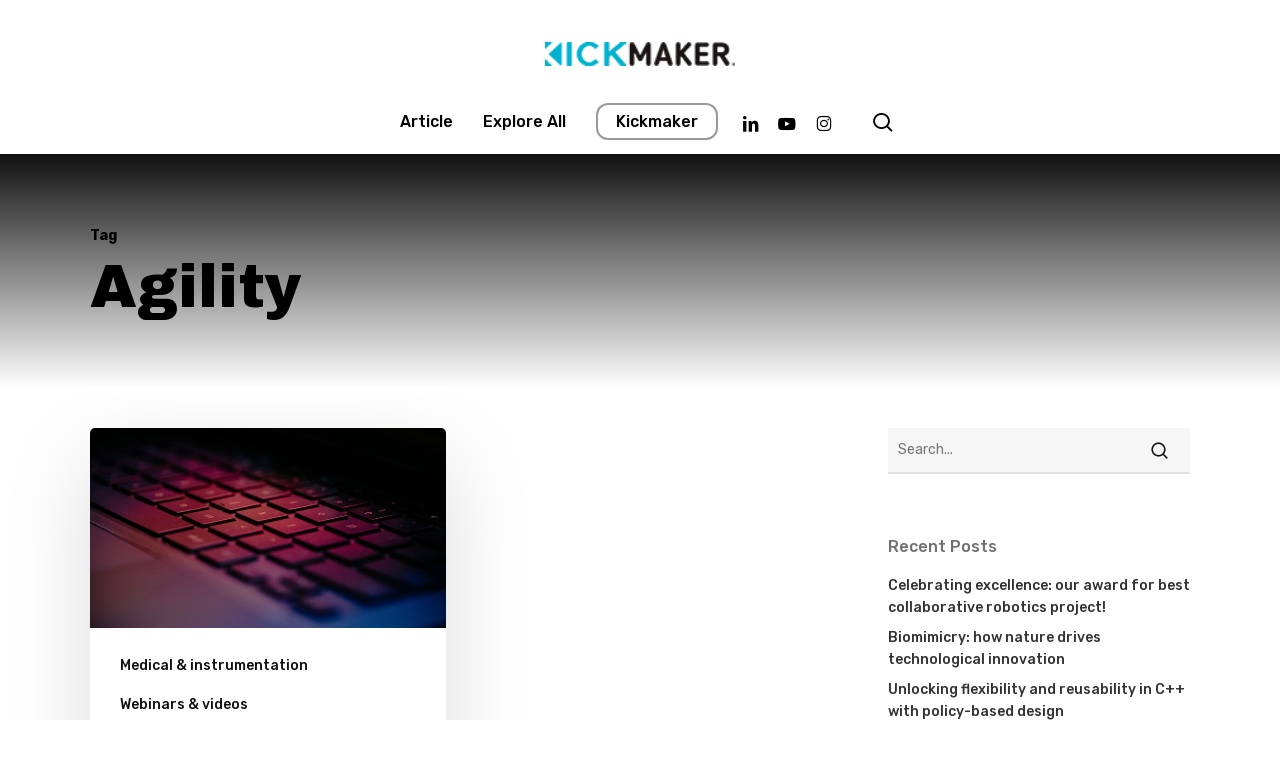

--- FILE ---
content_type: text/html; charset=UTF-8
request_url: https://www.kickmaker.fr/blog/tag/agility/
body_size: 15974
content:
<!doctype html>
<html lang="en-US" class="no-js">
<head>
	<meta charset="UTF-8">
	<meta name="viewport" content="width=device-width, initial-scale=1, maximum-scale=1, user-scalable=0" /><meta name='robots' content='index, follow, max-image-preview:large, max-snippet:-1, max-video-preview:-1' />

	<!-- This site is optimized with the Yoast SEO plugin v26.8 - https://yoast.com/product/yoast-seo-wordpress/ -->
	<title>Archives des agility - Kickmaker</title>
	<link rel="canonical" href="https://www.kickmaker.fr/blog/tag/agility/" />
	<meta property="og:locale" content="en_US" />
	<meta property="og:type" content="article" />
	<meta property="og:title" content="Archives des agility - Kickmaker" />
	<meta property="og:url" content="https://www.kickmaker.fr/blog/tag/agility/" />
	<meta property="og:site_name" content="Kickmaker" />
	<meta name="twitter:card" content="summary_large_image" />
	<script type="application/ld+json" class="yoast-schema-graph">{"@context":"https://schema.org","@graph":[{"@type":"CollectionPage","@id":"https://www.kickmaker.fr/blog/tag/agility/","url":"https://www.kickmaker.fr/blog/tag/agility/","name":"Archives des agility - Kickmaker","isPartOf":{"@id":"https://www.kickmaker.fr/blog/#website"},"primaryImageOfPage":{"@id":"https://www.kickmaker.fr/blog/tag/agility/#primaryimage"},"image":{"@id":"https://www.kickmaker.fr/blog/tag/agility/#primaryimage"},"thumbnailUrl":"https://www.kickmaker.fr/blog/wp-content/uploads/2024/03/webinar-kickmaker-industrialization.jpg","breadcrumb":{"@id":"https://www.kickmaker.fr/blog/tag/agility/#breadcrumb"},"inLanguage":"en-US"},{"@type":"ImageObject","inLanguage":"en-US","@id":"https://www.kickmaker.fr/blog/tag/agility/#primaryimage","url":"https://www.kickmaker.fr/blog/wp-content/uploads/2024/03/webinar-kickmaker-industrialization.jpg","contentUrl":"https://www.kickmaker.fr/blog/wp-content/uploads/2024/03/webinar-kickmaker-industrialization.jpg","width":1920,"height":1080,"caption":"pic about the technical webinair at kickmaker"},{"@type":"BreadcrumbList","@id":"https://www.kickmaker.fr/blog/tag/agility/#breadcrumb","itemListElement":[{"@type":"ListItem","position":1,"name":"Accueil","item":"https://www.kickmaker.fr/blog/"},{"@type":"ListItem","position":2,"name":"agility"}]},{"@type":"WebSite","@id":"https://www.kickmaker.fr/blog/#website","url":"https://www.kickmaker.fr/blog/","name":"Kickmaker","description":"Hightech product industrialization brain food","potentialAction":[{"@type":"SearchAction","target":{"@type":"EntryPoint","urlTemplate":"https://www.kickmaker.fr/blog/?s={search_term_string}"},"query-input":{"@type":"PropertyValueSpecification","valueRequired":true,"valueName":"search_term_string"}}],"inLanguage":"en-US"}]}</script>
	<!-- / Yoast SEO plugin. -->


<link rel='dns-prefetch' href='//fonts.googleapis.com' />
<link rel='dns-prefetch' href='//www.googletagmanager.com' />
<link rel="alternate" type="application/rss+xml" title="Kickmaker &raquo; Feed" href="https://www.kickmaker.fr/blog/feed/" />
<link rel="alternate" type="application/rss+xml" title="Kickmaker &raquo; agility Tag Feed" href="https://www.kickmaker.fr/blog/tag/agility/feed/" />
<style id='wp-img-auto-sizes-contain-inline-css' type='text/css'>
img:is([sizes=auto i],[sizes^="auto," i]){contain-intrinsic-size:3000px 1500px}
/*# sourceURL=wp-img-auto-sizes-contain-inline-css */
</style>
<style id='wp-emoji-styles-inline-css' type='text/css'>

	img.wp-smiley, img.emoji {
		display: inline !important;
		border: none !important;
		box-shadow: none !important;
		height: 1em !important;
		width: 1em !important;
		margin: 0 0.07em !important;
		vertical-align: -0.1em !important;
		background: none !important;
		padding: 0 !important;
	}
/*# sourceURL=wp-emoji-styles-inline-css */
</style>
<style id='wp-block-library-inline-css' type='text/css'>
:root{--wp-block-synced-color:#7a00df;--wp-block-synced-color--rgb:122,0,223;--wp-bound-block-color:var(--wp-block-synced-color);--wp-editor-canvas-background:#ddd;--wp-admin-theme-color:#007cba;--wp-admin-theme-color--rgb:0,124,186;--wp-admin-theme-color-darker-10:#006ba1;--wp-admin-theme-color-darker-10--rgb:0,107,160.5;--wp-admin-theme-color-darker-20:#005a87;--wp-admin-theme-color-darker-20--rgb:0,90,135;--wp-admin-border-width-focus:2px}@media (min-resolution:192dpi){:root{--wp-admin-border-width-focus:1.5px}}.wp-element-button{cursor:pointer}:root .has-very-light-gray-background-color{background-color:#eee}:root .has-very-dark-gray-background-color{background-color:#313131}:root .has-very-light-gray-color{color:#eee}:root .has-very-dark-gray-color{color:#313131}:root .has-vivid-green-cyan-to-vivid-cyan-blue-gradient-background{background:linear-gradient(135deg,#00d084,#0693e3)}:root .has-purple-crush-gradient-background{background:linear-gradient(135deg,#34e2e4,#4721fb 50%,#ab1dfe)}:root .has-hazy-dawn-gradient-background{background:linear-gradient(135deg,#faaca8,#dad0ec)}:root .has-subdued-olive-gradient-background{background:linear-gradient(135deg,#fafae1,#67a671)}:root .has-atomic-cream-gradient-background{background:linear-gradient(135deg,#fdd79a,#004a59)}:root .has-nightshade-gradient-background{background:linear-gradient(135deg,#330968,#31cdcf)}:root .has-midnight-gradient-background{background:linear-gradient(135deg,#020381,#2874fc)}:root{--wp--preset--font-size--normal:16px;--wp--preset--font-size--huge:42px}.has-regular-font-size{font-size:1em}.has-larger-font-size{font-size:2.625em}.has-normal-font-size{font-size:var(--wp--preset--font-size--normal)}.has-huge-font-size{font-size:var(--wp--preset--font-size--huge)}.has-text-align-center{text-align:center}.has-text-align-left{text-align:left}.has-text-align-right{text-align:right}.has-fit-text{white-space:nowrap!important}#end-resizable-editor-section{display:none}.aligncenter{clear:both}.items-justified-left{justify-content:flex-start}.items-justified-center{justify-content:center}.items-justified-right{justify-content:flex-end}.items-justified-space-between{justify-content:space-between}.screen-reader-text{border:0;clip-path:inset(50%);height:1px;margin:-1px;overflow:hidden;padding:0;position:absolute;width:1px;word-wrap:normal!important}.screen-reader-text:focus{background-color:#ddd;clip-path:none;color:#444;display:block;font-size:1em;height:auto;left:5px;line-height:normal;padding:15px 23px 14px;text-decoration:none;top:5px;width:auto;z-index:100000}html :where(.has-border-color){border-style:solid}html :where([style*=border-top-color]){border-top-style:solid}html :where([style*=border-right-color]){border-right-style:solid}html :where([style*=border-bottom-color]){border-bottom-style:solid}html :where([style*=border-left-color]){border-left-style:solid}html :where([style*=border-width]){border-style:solid}html :where([style*=border-top-width]){border-top-style:solid}html :where([style*=border-right-width]){border-right-style:solid}html :where([style*=border-bottom-width]){border-bottom-style:solid}html :where([style*=border-left-width]){border-left-style:solid}html :where(img[class*=wp-image-]){height:auto;max-width:100%}:where(figure){margin:0 0 1em}html :where(.is-position-sticky){--wp-admin--admin-bar--position-offset:var(--wp-admin--admin-bar--height,0px)}@media screen and (max-width:600px){html :where(.is-position-sticky){--wp-admin--admin-bar--position-offset:0px}}

/*# sourceURL=wp-block-library-inline-css */
</style><style id='global-styles-inline-css' type='text/css'>
:root{--wp--preset--aspect-ratio--square: 1;--wp--preset--aspect-ratio--4-3: 4/3;--wp--preset--aspect-ratio--3-4: 3/4;--wp--preset--aspect-ratio--3-2: 3/2;--wp--preset--aspect-ratio--2-3: 2/3;--wp--preset--aspect-ratio--16-9: 16/9;--wp--preset--aspect-ratio--9-16: 9/16;--wp--preset--color--black: #000000;--wp--preset--color--cyan-bluish-gray: #abb8c3;--wp--preset--color--white: #ffffff;--wp--preset--color--pale-pink: #f78da7;--wp--preset--color--vivid-red: #cf2e2e;--wp--preset--color--luminous-vivid-orange: #ff6900;--wp--preset--color--luminous-vivid-amber: #fcb900;--wp--preset--color--light-green-cyan: #7bdcb5;--wp--preset--color--vivid-green-cyan: #00d084;--wp--preset--color--pale-cyan-blue: #8ed1fc;--wp--preset--color--vivid-cyan-blue: #0693e3;--wp--preset--color--vivid-purple: #9b51e0;--wp--preset--gradient--vivid-cyan-blue-to-vivid-purple: linear-gradient(135deg,rgb(6,147,227) 0%,rgb(155,81,224) 100%);--wp--preset--gradient--light-green-cyan-to-vivid-green-cyan: linear-gradient(135deg,rgb(122,220,180) 0%,rgb(0,208,130) 100%);--wp--preset--gradient--luminous-vivid-amber-to-luminous-vivid-orange: linear-gradient(135deg,rgb(252,185,0) 0%,rgb(255,105,0) 100%);--wp--preset--gradient--luminous-vivid-orange-to-vivid-red: linear-gradient(135deg,rgb(255,105,0) 0%,rgb(207,46,46) 100%);--wp--preset--gradient--very-light-gray-to-cyan-bluish-gray: linear-gradient(135deg,rgb(238,238,238) 0%,rgb(169,184,195) 100%);--wp--preset--gradient--cool-to-warm-spectrum: linear-gradient(135deg,rgb(74,234,220) 0%,rgb(151,120,209) 20%,rgb(207,42,186) 40%,rgb(238,44,130) 60%,rgb(251,105,98) 80%,rgb(254,248,76) 100%);--wp--preset--gradient--blush-light-purple: linear-gradient(135deg,rgb(255,206,236) 0%,rgb(152,150,240) 100%);--wp--preset--gradient--blush-bordeaux: linear-gradient(135deg,rgb(254,205,165) 0%,rgb(254,45,45) 50%,rgb(107,0,62) 100%);--wp--preset--gradient--luminous-dusk: linear-gradient(135deg,rgb(255,203,112) 0%,rgb(199,81,192) 50%,rgb(65,88,208) 100%);--wp--preset--gradient--pale-ocean: linear-gradient(135deg,rgb(255,245,203) 0%,rgb(182,227,212) 50%,rgb(51,167,181) 100%);--wp--preset--gradient--electric-grass: linear-gradient(135deg,rgb(202,248,128) 0%,rgb(113,206,126) 100%);--wp--preset--gradient--midnight: linear-gradient(135deg,rgb(2,3,129) 0%,rgb(40,116,252) 100%);--wp--preset--font-size--small: 13px;--wp--preset--font-size--medium: 20px;--wp--preset--font-size--large: 36px;--wp--preset--font-size--x-large: 42px;--wp--preset--spacing--20: 0.44rem;--wp--preset--spacing--30: 0.67rem;--wp--preset--spacing--40: 1rem;--wp--preset--spacing--50: 1.5rem;--wp--preset--spacing--60: 2.25rem;--wp--preset--spacing--70: 3.38rem;--wp--preset--spacing--80: 5.06rem;--wp--preset--shadow--natural: 6px 6px 9px rgba(0, 0, 0, 0.2);--wp--preset--shadow--deep: 12px 12px 50px rgba(0, 0, 0, 0.4);--wp--preset--shadow--sharp: 6px 6px 0px rgba(0, 0, 0, 0.2);--wp--preset--shadow--outlined: 6px 6px 0px -3px rgb(255, 255, 255), 6px 6px rgb(0, 0, 0);--wp--preset--shadow--crisp: 6px 6px 0px rgb(0, 0, 0);}:root { --wp--style--global--content-size: 1300px;--wp--style--global--wide-size: 1300px; }:where(body) { margin: 0; }.wp-site-blocks > .alignleft { float: left; margin-right: 2em; }.wp-site-blocks > .alignright { float: right; margin-left: 2em; }.wp-site-blocks > .aligncenter { justify-content: center; margin-left: auto; margin-right: auto; }:where(.is-layout-flex){gap: 0.5em;}:where(.is-layout-grid){gap: 0.5em;}.is-layout-flow > .alignleft{float: left;margin-inline-start: 0;margin-inline-end: 2em;}.is-layout-flow > .alignright{float: right;margin-inline-start: 2em;margin-inline-end: 0;}.is-layout-flow > .aligncenter{margin-left: auto !important;margin-right: auto !important;}.is-layout-constrained > .alignleft{float: left;margin-inline-start: 0;margin-inline-end: 2em;}.is-layout-constrained > .alignright{float: right;margin-inline-start: 2em;margin-inline-end: 0;}.is-layout-constrained > .aligncenter{margin-left: auto !important;margin-right: auto !important;}.is-layout-constrained > :where(:not(.alignleft):not(.alignright):not(.alignfull)){max-width: var(--wp--style--global--content-size);margin-left: auto !important;margin-right: auto !important;}.is-layout-constrained > .alignwide{max-width: var(--wp--style--global--wide-size);}body .is-layout-flex{display: flex;}.is-layout-flex{flex-wrap: wrap;align-items: center;}.is-layout-flex > :is(*, div){margin: 0;}body .is-layout-grid{display: grid;}.is-layout-grid > :is(*, div){margin: 0;}body{padding-top: 0px;padding-right: 0px;padding-bottom: 0px;padding-left: 0px;}:root :where(.wp-element-button, .wp-block-button__link){background-color: #32373c;border-width: 0;color: #fff;font-family: inherit;font-size: inherit;font-style: inherit;font-weight: inherit;letter-spacing: inherit;line-height: inherit;padding-top: calc(0.667em + 2px);padding-right: calc(1.333em + 2px);padding-bottom: calc(0.667em + 2px);padding-left: calc(1.333em + 2px);text-decoration: none;text-transform: inherit;}.has-black-color{color: var(--wp--preset--color--black) !important;}.has-cyan-bluish-gray-color{color: var(--wp--preset--color--cyan-bluish-gray) !important;}.has-white-color{color: var(--wp--preset--color--white) !important;}.has-pale-pink-color{color: var(--wp--preset--color--pale-pink) !important;}.has-vivid-red-color{color: var(--wp--preset--color--vivid-red) !important;}.has-luminous-vivid-orange-color{color: var(--wp--preset--color--luminous-vivid-orange) !important;}.has-luminous-vivid-amber-color{color: var(--wp--preset--color--luminous-vivid-amber) !important;}.has-light-green-cyan-color{color: var(--wp--preset--color--light-green-cyan) !important;}.has-vivid-green-cyan-color{color: var(--wp--preset--color--vivid-green-cyan) !important;}.has-pale-cyan-blue-color{color: var(--wp--preset--color--pale-cyan-blue) !important;}.has-vivid-cyan-blue-color{color: var(--wp--preset--color--vivid-cyan-blue) !important;}.has-vivid-purple-color{color: var(--wp--preset--color--vivid-purple) !important;}.has-black-background-color{background-color: var(--wp--preset--color--black) !important;}.has-cyan-bluish-gray-background-color{background-color: var(--wp--preset--color--cyan-bluish-gray) !important;}.has-white-background-color{background-color: var(--wp--preset--color--white) !important;}.has-pale-pink-background-color{background-color: var(--wp--preset--color--pale-pink) !important;}.has-vivid-red-background-color{background-color: var(--wp--preset--color--vivid-red) !important;}.has-luminous-vivid-orange-background-color{background-color: var(--wp--preset--color--luminous-vivid-orange) !important;}.has-luminous-vivid-amber-background-color{background-color: var(--wp--preset--color--luminous-vivid-amber) !important;}.has-light-green-cyan-background-color{background-color: var(--wp--preset--color--light-green-cyan) !important;}.has-vivid-green-cyan-background-color{background-color: var(--wp--preset--color--vivid-green-cyan) !important;}.has-pale-cyan-blue-background-color{background-color: var(--wp--preset--color--pale-cyan-blue) !important;}.has-vivid-cyan-blue-background-color{background-color: var(--wp--preset--color--vivid-cyan-blue) !important;}.has-vivid-purple-background-color{background-color: var(--wp--preset--color--vivid-purple) !important;}.has-black-border-color{border-color: var(--wp--preset--color--black) !important;}.has-cyan-bluish-gray-border-color{border-color: var(--wp--preset--color--cyan-bluish-gray) !important;}.has-white-border-color{border-color: var(--wp--preset--color--white) !important;}.has-pale-pink-border-color{border-color: var(--wp--preset--color--pale-pink) !important;}.has-vivid-red-border-color{border-color: var(--wp--preset--color--vivid-red) !important;}.has-luminous-vivid-orange-border-color{border-color: var(--wp--preset--color--luminous-vivid-orange) !important;}.has-luminous-vivid-amber-border-color{border-color: var(--wp--preset--color--luminous-vivid-amber) !important;}.has-light-green-cyan-border-color{border-color: var(--wp--preset--color--light-green-cyan) !important;}.has-vivid-green-cyan-border-color{border-color: var(--wp--preset--color--vivid-green-cyan) !important;}.has-pale-cyan-blue-border-color{border-color: var(--wp--preset--color--pale-cyan-blue) !important;}.has-vivid-cyan-blue-border-color{border-color: var(--wp--preset--color--vivid-cyan-blue) !important;}.has-vivid-purple-border-color{border-color: var(--wp--preset--color--vivid-purple) !important;}.has-vivid-cyan-blue-to-vivid-purple-gradient-background{background: var(--wp--preset--gradient--vivid-cyan-blue-to-vivid-purple) !important;}.has-light-green-cyan-to-vivid-green-cyan-gradient-background{background: var(--wp--preset--gradient--light-green-cyan-to-vivid-green-cyan) !important;}.has-luminous-vivid-amber-to-luminous-vivid-orange-gradient-background{background: var(--wp--preset--gradient--luminous-vivid-amber-to-luminous-vivid-orange) !important;}.has-luminous-vivid-orange-to-vivid-red-gradient-background{background: var(--wp--preset--gradient--luminous-vivid-orange-to-vivid-red) !important;}.has-very-light-gray-to-cyan-bluish-gray-gradient-background{background: var(--wp--preset--gradient--very-light-gray-to-cyan-bluish-gray) !important;}.has-cool-to-warm-spectrum-gradient-background{background: var(--wp--preset--gradient--cool-to-warm-spectrum) !important;}.has-blush-light-purple-gradient-background{background: var(--wp--preset--gradient--blush-light-purple) !important;}.has-blush-bordeaux-gradient-background{background: var(--wp--preset--gradient--blush-bordeaux) !important;}.has-luminous-dusk-gradient-background{background: var(--wp--preset--gradient--luminous-dusk) !important;}.has-pale-ocean-gradient-background{background: var(--wp--preset--gradient--pale-ocean) !important;}.has-electric-grass-gradient-background{background: var(--wp--preset--gradient--electric-grass) !important;}.has-midnight-gradient-background{background: var(--wp--preset--gradient--midnight) !important;}.has-small-font-size{font-size: var(--wp--preset--font-size--small) !important;}.has-medium-font-size{font-size: var(--wp--preset--font-size--medium) !important;}.has-large-font-size{font-size: var(--wp--preset--font-size--large) !important;}.has-x-large-font-size{font-size: var(--wp--preset--font-size--x-large) !important;}
/*# sourceURL=global-styles-inline-css */
</style>

<link rel='stylesheet' id='font-awesome-css' href='https://www.kickmaker.fr/blog/wp-content/themes/salient/css/font-awesome-legacy.min.css?ver=4.7.1' type='text/css' media='all' />
<link rel='stylesheet' id='salient-grid-system-css' href='https://www.kickmaker.fr/blog/wp-content/themes/salient/css/build/grid-system.css?ver=17.4.1' type='text/css' media='all' />
<link rel='stylesheet' id='main-styles-css' href='https://www.kickmaker.fr/blog/wp-content/themes/salient/css/build/style.css?ver=17.4.1' type='text/css' media='all' />
<style id='main-styles-inline-css' type='text/css'>
html:not(.page-trans-loaded) { background-color: #ffffff; }
/*# sourceURL=main-styles-inline-css */
</style>
<link rel='stylesheet' id='nectar-header-layout-centered-menu-under-logo-css' href='https://www.kickmaker.fr/blog/wp-content/themes/salient/css/build/header/header-layout-centered-menu-under-logo.css?ver=17.4.1' type='text/css' media='all' />
<link rel='stylesheet' id='nectar_default_font_open_sans-css' href='https://fonts.googleapis.com/css?family=Open+Sans%3A300%2C400%2C600%2C700&#038;subset=latin%2Clatin-ext' type='text/css' media='all' />
<link rel='stylesheet' id='nectar-blog-masonry-core-css' href='https://www.kickmaker.fr/blog/wp-content/themes/salient/css/build/blog/masonry-core.css?ver=17.4.1' type='text/css' media='all' />
<link rel='stylesheet' id='responsive-css' href='https://www.kickmaker.fr/blog/wp-content/themes/salient/css/build/responsive.css?ver=17.4.1' type='text/css' media='all' />
<link rel='stylesheet' id='skin-material-css' href='https://www.kickmaker.fr/blog/wp-content/themes/salient/css/build/skin-material.css?ver=17.4.1' type='text/css' media='all' />
<style id='salient-wp-menu-dynamic-fallback-inline-css' type='text/css'>
#header-outer .nectar-ext-menu-item .image-layer-outer,#header-outer .nectar-ext-menu-item .image-layer,#header-outer .nectar-ext-menu-item .color-overlay,#slide-out-widget-area .nectar-ext-menu-item .image-layer-outer,#slide-out-widget-area .nectar-ext-menu-item .color-overlay,#slide-out-widget-area .nectar-ext-menu-item .image-layer{position:absolute;top:0;left:0;width:100%;height:100%;overflow:hidden;}.nectar-ext-menu-item .inner-content{position:relative;z-index:10;width:100%;}.nectar-ext-menu-item .image-layer{background-size:cover;background-position:center;transition:opacity 0.25s ease 0.1s;}.nectar-ext-menu-item .image-layer video{object-fit:cover;width:100%;height:100%;}#header-outer nav .nectar-ext-menu-item .image-layer:not(.loaded){background-image:none!important;}#header-outer nav .nectar-ext-menu-item .image-layer{opacity:0;}#header-outer nav .nectar-ext-menu-item .image-layer.loaded{opacity:1;}.nectar-ext-menu-item span[class*="inherit-h"] + .menu-item-desc{margin-top:0.4rem;}#mobile-menu .nectar-ext-menu-item .title,#slide-out-widget-area .nectar-ext-menu-item .title,.nectar-ext-menu-item .menu-title-text,.nectar-ext-menu-item .menu-item-desc{position:relative;}.nectar-ext-menu-item .menu-item-desc{display:block;line-height:1.4em;}body #slide-out-widget-area .nectar-ext-menu-item .menu-item-desc{line-height:1.4em;}#mobile-menu .nectar-ext-menu-item .title,#slide-out-widget-area .nectar-ext-menu-item:not(.style-img-above-text) .title,.nectar-ext-menu-item:not(.style-img-above-text) .menu-title-text,.nectar-ext-menu-item:not(.style-img-above-text) .menu-item-desc,.nectar-ext-menu-item:not(.style-img-above-text) i:before,.nectar-ext-menu-item:not(.style-img-above-text) .svg-icon{color:#fff;}#mobile-menu .nectar-ext-menu-item.style-img-above-text .title{color:inherit;}.sf-menu li ul li a .nectar-ext-menu-item .menu-title-text:after{display:none;}.menu-item .widget-area-active[data-margin="default"] > div:not(:last-child){margin-bottom:20px;}.nectar-ext-menu-item__button{display:inline-block;padding-top:2em;}#header-outer nav li:not([class*="current"]) > a .nectar-ext-menu-item .inner-content.has-button .title .menu-title-text{background-image:none;}.nectar-ext-menu-item__button .nectar-cta:not([data-color="transparent"]){margin-top:.8em;margin-bottom:.8em;}.nectar-ext-menu-item .color-overlay{transition:opacity 0.5s cubic-bezier(.15,.75,.5,1);}.nectar-ext-menu-item:hover .hover-zoom-in-slow .image-layer{transform:scale(1.15);transition:transform 4s cubic-bezier(0.1,0.2,.7,1);}.nectar-ext-menu-item:hover .hover-zoom-in-slow .color-overlay{transition:opacity 1.5s cubic-bezier(.15,.75,.5,1);}.nectar-ext-menu-item .hover-zoom-in-slow .image-layer{transition:transform 0.5s cubic-bezier(.15,.75,.5,1);}.nectar-ext-menu-item .hover-zoom-in-slow .color-overlay{transition:opacity 0.5s cubic-bezier(.15,.75,.5,1);}.nectar-ext-menu-item:hover .hover-zoom-in .image-layer{transform:scale(1.12);}.nectar-ext-menu-item .hover-zoom-in .image-layer{transition:transform 0.5s cubic-bezier(.15,.75,.5,1);}.nectar-ext-menu-item{display:flex;text-align:left;}#slide-out-widget-area .nectar-ext-menu-item .title,#slide-out-widget-area .nectar-ext-menu-item .menu-item-desc,#slide-out-widget-area .nectar-ext-menu-item .menu-title-text,#mobile-menu .nectar-ext-menu-item .title,#mobile-menu .nectar-ext-menu-item .menu-item-desc,#mobile-menu .nectar-ext-menu-item .menu-title-text{color:inherit!important;}#slide-out-widget-area .nectar-ext-menu-item,#mobile-menu .nectar-ext-menu-item{display:block;}#slide-out-widget-area .nectar-ext-menu-item .inner-content,#mobile-menu .nectar-ext-menu-item .inner-content{width:100%;}#slide-out-widget-area.fullscreen-alt .nectar-ext-menu-item,#slide-out-widget-area.fullscreen .nectar-ext-menu-item{text-align:center;}#header-outer .nectar-ext-menu-item.style-img-above-text .image-layer-outer,#slide-out-widget-area .nectar-ext-menu-item.style-img-above-text .image-layer-outer{position:relative;}#header-outer .nectar-ext-menu-item.style-img-above-text,#slide-out-widget-area .nectar-ext-menu-item.style-img-above-text{flex-direction:column;}
/*# sourceURL=salient-wp-menu-dynamic-fallback-inline-css */
</style>
<link rel='stylesheet' id='nectar-widget-posts-css' href='https://www.kickmaker.fr/blog/wp-content/themes/salient/css/build/elements/widget-nectar-posts.css?ver=17.4.1' type='text/css' media='all' />
<link rel='stylesheet' id='js_composer_front-css' href='https://www.kickmaker.fr/blog/wp-content/themes/salient/css/build/plugins/js_composer.css?ver=17.4.1' type='text/css' media='all' />
<link rel='stylesheet' id='dynamic-css-css' href='https://www.kickmaker.fr/blog/wp-content/themes/salient/css/salient-dynamic-styles.css?ver=3049' type='text/css' media='all' />
<style id='dynamic-css-inline-css' type='text/css'>
body[data-bg-header="true"].category .container-wrap,body[data-bg-header="true"].author .container-wrap,body[data-bg-header="true"].date .container-wrap,body[data-bg-header="true"].blog .container-wrap{padding-top:0!important}.archive.author .row .col.section-title span,.archive.category .row .col.section-title span,.archive.tag .row .col.section-title span,.archive.date .row .col.section-title span{padding-left:0}body.author #page-header-wrap #page-header-bg,body.category #page-header-wrap #page-header-bg,body.tag #page-header-wrap #page-header-bg,body.date #page-header-wrap #page-header-bg{height:auto;padding-top:8%;padding-bottom:8%;}.archive #page-header-wrap{height:auto;}.archive.category .row .col.section-title p,.archive.tag .row .col.section-title p{margin-top:10px;}body[data-bg-header="true"].archive .container-wrap.meta_overlaid_blog,body[data-bg-header="true"].category .container-wrap.meta_overlaid_blog,body[data-bg-header="true"].author .container-wrap.meta_overlaid_blog,body[data-bg-header="true"].date .container-wrap.meta_overlaid_blog{padding-top:0!important;}#page-header-bg[data-alignment="center"] .span_6 p{margin:0 auto;}body.archive #page-header-bg:not(.fullscreen-header) .span_6{position:relative;-webkit-transform:none;transform:none;top:0;}.blog-archive-header .nectar-author-gravatar img{width:125px;border-radius:100px;}.blog-archive-header .container .span_12 p{font-size:min(max(calc(1.3vw),16px),20px);line-height:1.5;margin-top:.5em;}body .page-header-no-bg.color-bg{padding:5% 0;}@media only screen and (max-width:999px){body .page-header-no-bg.color-bg{padding:7% 0;}}@media only screen and (max-width:690px){body .page-header-no-bg.color-bg{padding:9% 0;}.blog-archive-header .nectar-author-gravatar img{width:75px;}}.blog-archive-header.color-bg .col.section-title{border-bottom:0;padding:0;}.blog-archive-header.color-bg *{color:inherit!important;}.nectar-archive-tax-count{position:relative;padding:.5em;transform:translateX(0.25em) translateY(-0.75em);font-size:clamp(14px,0.3em,20px);display:inline-block;vertical-align:super;}.nectar-archive-tax-count:before{content:"";display:block;padding-bottom:100%;width:100%;position:absolute;top:50%;left:50%;transform:translate(-50%,-50%);border-radius:100px;background-color:currentColor;opacity:0.1;}@media only screen and (min-width:1000px){body #ajax-content-wrap.no-scroll{min-height:calc(100vh - 148px);height:calc(100vh - 148px)!important;}}@media only screen and (min-width:1000px){#page-header-wrap.fullscreen-header,#page-header-wrap.fullscreen-header #page-header-bg,html:not(.nectar-box-roll-loaded) .nectar-box-roll > #page-header-bg.fullscreen-header,.nectar_fullscreen_zoom_recent_projects,#nectar_fullscreen_rows:not(.afterLoaded) > div{height:calc(100vh - 147px);}.wpb_row.vc_row-o-full-height.top-level,.wpb_row.vc_row-o-full-height.top-level > .col.span_12{min-height:calc(100vh - 147px);}html:not(.nectar-box-roll-loaded) .nectar-box-roll > #page-header-bg.fullscreen-header{top:148px;}.nectar-slider-wrap[data-fullscreen="true"]:not(.loaded),.nectar-slider-wrap[data-fullscreen="true"]:not(.loaded) .swiper-container{height:calc(100vh - 146px)!important;}.admin-bar .nectar-slider-wrap[data-fullscreen="true"]:not(.loaded),.admin-bar .nectar-slider-wrap[data-fullscreen="true"]:not(.loaded) .swiper-container{height:calc(100vh - 146px - 32px)!important;}}.admin-bar[class*="page-template-template-no-header"] .wpb_row.vc_row-o-full-height.top-level,.admin-bar[class*="page-template-template-no-header"] .wpb_row.vc_row-o-full-height.top-level > .col.span_12{min-height:calc(100vh - 32px);}body[class*="page-template-template-no-header"] .wpb_row.vc_row-o-full-height.top-level,body[class*="page-template-template-no-header"] .wpb_row.vc_row-o-full-height.top-level > .col.span_12{min-height:100vh;}@media only screen and (max-width:999px){.using-mobile-browser #nectar_fullscreen_rows:not(.afterLoaded):not([data-mobile-disable="on"]) > div{height:calc(100vh - 100px);}.using-mobile-browser .wpb_row.vc_row-o-full-height.top-level,.using-mobile-browser .wpb_row.vc_row-o-full-height.top-level > .col.span_12,[data-permanent-transparent="1"].using-mobile-browser .wpb_row.vc_row-o-full-height.top-level,[data-permanent-transparent="1"].using-mobile-browser .wpb_row.vc_row-o-full-height.top-level > .col.span_12{min-height:calc(100vh - 100px);}html:not(.nectar-box-roll-loaded) .nectar-box-roll > #page-header-bg.fullscreen-header,.nectar_fullscreen_zoom_recent_projects,.nectar-slider-wrap[data-fullscreen="true"]:not(.loaded),.nectar-slider-wrap[data-fullscreen="true"]:not(.loaded) .swiper-container,#nectar_fullscreen_rows:not(.afterLoaded):not([data-mobile-disable="on"]) > div{height:calc(100vh - 47px);}.wpb_row.vc_row-o-full-height.top-level,.wpb_row.vc_row-o-full-height.top-level > .col.span_12{min-height:calc(100vh - 47px);}body[data-transparent-header="false"] #ajax-content-wrap.no-scroll{min-height:calc(100vh - 47px);height:calc(100vh - 47px);}}.screen-reader-text,.nectar-skip-to-content:not(:focus){border:0;clip:rect(1px,1px,1px,1px);clip-path:inset(50%);height:1px;margin:-1px;overflow:hidden;padding:0;position:absolute!important;width:1px;word-wrap:normal!important;}.row .col img:not([srcset]){width:auto;}.row .col img.img-with-animation.nectar-lazy:not([srcset]){width:100%;}
/*# sourceURL=dynamic-css-inline-css */
</style>
<link rel='stylesheet' id='redux-google-fonts-salient_redux-css' href='https://fonts.googleapis.com/css?family=Rubik%3A500%2C700%2C400%7CArchivo+Black%3A400%7CPoppins%3A700%2C500%7CNunito%3A400italic%2C400%7CMontserrat%3A500&#038;subset=latin&#038;ver=ffd681d04d874cfba67fee3a557dee8d' type='text/css' media='all' />
<script type="text/javascript" src="https://www.kickmaker.fr/blog/wp-includes/js/jquery/jquery.min.js?ver=3.7.1" id="jquery-core-js"></script>
<script type="text/javascript" src="https://www.kickmaker.fr/blog/wp-includes/js/jquery/jquery-migrate.min.js?ver=3.4.1" id="jquery-migrate-js"></script>
<script></script><link rel="https://api.w.org/" href="https://www.kickmaker.fr/blog/wp-json/" /><link rel="alternate" title="JSON" type="application/json" href="https://www.kickmaker.fr/blog/wp-json/wp/v2/tags/321" /><link rel="EditURI" type="application/rsd+xml" title="RSD" href="https://www.kickmaker.fr/blog/xmlrpc.php?rsd" />

<meta name="generator" content="Site Kit by Google 1.171.0" /><script type="text/javascript"> var root = document.getElementsByTagName( "html" )[0]; root.setAttribute( "class", "js" ); </script><meta name="google-site-verification" content="hMIHE5zMyxQxZl-rNOdl7kIAQgQmydEq2_pRTula-Tk"><meta name="generator" content="Powered by WPBakery Page Builder - drag and drop page builder for WordPress."/>
<noscript><style> .wpb_animate_when_almost_visible { opacity: 1; }</style></noscript><link data-pagespeed-no-defer data-nowprocket data-wpacu-skip data-no-optimize data-noptimize rel='stylesheet' id='main-styles-non-critical-css' href='https://www.kickmaker.fr/blog/wp-content/themes/salient/css/build/style-non-critical.css?ver=17.4.1' type='text/css' media='all' />
<link data-pagespeed-no-defer data-nowprocket data-wpacu-skip data-no-optimize data-noptimize rel='stylesheet' id='magnific-css' href='https://www.kickmaker.fr/blog/wp-content/themes/salient/css/build/plugins/magnific.css?ver=8.6.0' type='text/css' media='all' />
<link data-pagespeed-no-defer data-nowprocket data-wpacu-skip data-no-optimize data-noptimize rel='stylesheet' id='nectar-ocm-core-css' href='https://www.kickmaker.fr/blog/wp-content/themes/salient/css/build/off-canvas/core.css?ver=17.4.1' type='text/css' media='all' />
<link data-pagespeed-no-defer data-nowprocket data-wpacu-skip data-no-optimize data-noptimize rel='stylesheet' id='nectar-ocm-slide-out-right-material-css' href='https://www.kickmaker.fr/blog/wp-content/themes/salient/css/build/off-canvas/slide-out-right-material.css?ver=17.4.1' type='text/css' media='all' />
<link data-pagespeed-no-defer data-nowprocket data-wpacu-skip data-no-optimize data-noptimize rel='stylesheet' id='nectar-ocm-slide-out-right-hover-css' href='https://www.kickmaker.fr/blog/wp-content/themes/salient/css/build/off-canvas/slide-out-right-hover.css?ver=17.4.1' type='text/css' media='all' />
</head><body class="archive tag tag-agility tag-321 wp-theme-salient material wpb-js-composer js-comp-ver-8.4.2 vc_responsive" data-footer-reveal="1" data-footer-reveal-shadow="none" data-header-format="centered-menu-under-logo" data-body-border="off" data-boxed-style="" data-header-breakpoint="1000" data-dropdown-style="minimal" data-cae="easeOutQuart" data-cad="700" data-megamenu-width="full-width" data-aie="zoom-out" data-ls="magnific" data-apte="standard" data-hhun="0" data-fancy-form-rcs="default" data-form-style="minimal" data-form-submit="regular" data-is="minimal" data-button-style="slightly_rounded_shadow" data-user-account-button="false" data-flex-cols="true" data-col-gap="default" data-header-inherit-rc="false" data-header-search="true" data-animated-anchors="true" data-ajax-transitions="true" data-full-width-header="false" data-slide-out-widget-area="true" data-slide-out-widget-area-style="slide-out-from-right" data-user-set-ocm="off" data-loading-animation="none" data-bg-header="false" data-responsive="1" data-ext-responsive="true" data-ext-padding="90" data-header-resize="1" data-header-color="custom" data-transparent-header="false" data-cart="false" data-remove-m-parallax="" data-remove-m-video-bgs="" data-m-animate="0" data-force-header-trans-color="light" data-smooth-scrolling="0" data-permanent-transparent="false" >
	
	<script type="text/javascript">
	 (function(window, document) {

		document.documentElement.classList.remove("no-js");

		if(navigator.userAgent.match(/(Android|iPod|iPhone|iPad|BlackBerry|IEMobile|Opera Mini)/)) {
			document.body.className += " using-mobile-browser mobile ";
		}
		if(navigator.userAgent.match(/Mac/) && navigator.maxTouchPoints && navigator.maxTouchPoints > 2) {
			document.body.className += " using-ios-device ";
		}

		if( !("ontouchstart" in window) ) {

			var body = document.querySelector("body");
			var winW = window.innerWidth;
			var bodyW = body.clientWidth;

			if (winW > bodyW + 4) {
				body.setAttribute("style", "--scroll-bar-w: " + (winW - bodyW - 4) + "px");
			} else {
				body.setAttribute("style", "--scroll-bar-w: 0px");
			}
		}

	 })(window, document);
   </script><a href="#ajax-content-wrap" class="nectar-skip-to-content">Skip to main content</a><div class="ocm-effect-wrap"><div class="ocm-effect-wrap-inner"><div id="ajax-loading-screen" data-disable-mobile="1" data-disable-fade-on-click="0" data-effect="standard" data-method="standard"><div class="loading-icon none"><div class="material-icon">
						<svg class="nectar-material-spinner" width="60px" height="60px" viewBox="0 0 60 60">
							<circle stroke-linecap="round" cx="30" cy="30" r="26" fill="none" stroke-width="6"></circle>
				  		</svg>	 
					</div></div></div>	
	<div id="header-space"  data-header-mobile-fixed='1'></div> 
	
		<div id="header-outer" data-has-menu="true" data-has-buttons="yes" data-header-button_style="default" data-using-pr-menu="false" data-mobile-fixed="1" data-ptnm="false" data-lhe="default" data-user-set-bg="#ffffff" data-format="centered-menu-under-logo" data-permanent-transparent="false" data-megamenu-rt="1" data-remove-fixed="0" data-header-resize="1" data-cart="false" data-transparency-option="0" data-box-shadow="none" data-shrink-num="6" data-using-secondary="0" data-using-logo="1" data-logo-height="24" data-m-logo-height="24" data-padding="42" data-full-width="false" data-condense="false" >
		
<div id="search-outer" class="nectar">
	<div id="search">
		<div class="container">
			 <div id="search-box">
				 <div class="inner-wrap">
					 <div class="col span_12">
						  <form role="search" action="https://www.kickmaker.fr/blog/" method="GET">
														 <input type="text" name="s"  value="" aria-label="Search" placeholder="Search" />
							 
						<span>Hit enter to search or ESC to close</span>
						<button aria-label="Search" class="search-box__button" type="submit">Search</button>						</form>
					</div><!--/span_12-->
				</div><!--/inner-wrap-->
			 </div><!--/search-box-->
			 <div id="close"><a href="#" role="button"><span class="screen-reader-text">Close Search</span>
				<span class="close-wrap"> <span class="close-line close-line1" role="presentation"></span> <span class="close-line close-line2" role="presentation"></span> </span>				 </a></div>
		 </div><!--/container-->
	</div><!--/search-->
</div><!--/search-outer-->

<header id="top" role="banner" aria-label="Main Menu">
	<div class="container">
		<div class="row">
			<div class="col span_3">
								<a id="logo" href="https://www.kickmaker.fr/blog" data-supplied-ml-starting-dark="false" data-supplied-ml-starting="false" data-supplied-ml="false" >
					<img class="stnd skip-lazy default-logo" width="150" height="19" alt="Kickmaker" src="https://www.kickmaker.fr/blog/wp-content/uploads/2024/04/1.-EXTRA-SMALL-logo_kickmaker_CMJN_black.png" srcset="https://www.kickmaker.fr/blog/wp-content/uploads/2024/04/1.-EXTRA-SMALL-logo_kickmaker_CMJN_black.png 1x, https://www.kickmaker.fr/blog/wp-content/uploads/2024/04/1.-EXTRA-SMALL-logo_kickmaker_CMJN_black.png 2x" />				</a>
							</div><!--/span_3-->

			<div class="col span_9 col_last">
									<div class="nectar-mobile-only mobile-header"><div class="inner"></div></div>
									<a class="mobile-search" href="#searchbox"><span class="nectar-icon icon-salient-search" aria-hidden="true"></span><span class="screen-reader-text">search</span></a>
														<div class="slide-out-widget-area-toggle mobile-icon slide-out-from-right" data-custom-color="false" data-icon-animation="simple-transform">
						<div> <a href="#slide-out-widget-area" role="button" aria-label="Navigation Menu" aria-expanded="false" class="closed">
							<span class="screen-reader-text">Menu</span><span aria-hidden="true"> <i class="lines-button x2"> <i class="lines"></i> </i> </span>						</a></div>
					</div>
				
									<nav aria-label="Main Menu">
													<ul class="sf-menu">
								<li id="menu-item-16948" class="menu-item menu-item-type-custom menu-item-object-custom menu-item-has-children nectar-regular-menu-item menu-item-16948"><a href="#" aria-haspopup="true" aria-expanded="false"><span class="menu-title-text">Article</span></a>
<ul class="sub-menu">
	<li id="menu-item-16951" class="menu-item menu-item-type-custom menu-item-object-custom menu-item-has-children nectar-regular-menu-item menu-item-16951"><a href="#" aria-haspopup="true" aria-expanded="false"><span class="menu-title-text">Sectors</span><span class="sf-sub-indicator"><i class="fa fa-angle-right icon-in-menu" aria-hidden="true"></i></span></a>
	<ul class="sub-menu">
		<li id="menu-item-16903" class="menu-item menu-item-type-taxonomy menu-item-object-category nectar-regular-menu-item menu-item-16903"><a href="https://www.kickmaker.fr/blog/category/sectors/industrialisation-en/"><span class="menu-title-text">Industrialization</span></a></li>
		<li id="menu-item-16983" class="menu-item menu-item-type-taxonomy menu-item-object-category nectar-regular-menu-item menu-item-16983"><a href="https://www.kickmaker.fr/blog/category/sectors/hardware-tips-en/"><span class="menu-title-text">Hardware tips</span></a></li>
		<li id="menu-item-16905" class="menu-item menu-item-type-taxonomy menu-item-object-category nectar-regular-menu-item menu-item-16905"><a href="https://www.kickmaker.fr/blog/category/sectors/medical-instrumentation/"><span class="menu-title-text">Medical &amp; instrumentation</span></a></li>
		<li id="menu-item-16899" class="menu-item menu-item-type-taxonomy menu-item-object-category nectar-regular-menu-item menu-item-16899"><a href="https://www.kickmaker.fr/blog/category/sectors/ai/"><span class="menu-title-text">AI</span></a></li>
		<li id="menu-item-16900" class="menu-item menu-item-type-taxonomy menu-item-object-category nectar-regular-menu-item menu-item-16900"><a href="https://www.kickmaker.fr/blog/category/sectors/cloud-infra-fr-en/"><span class="menu-title-text">Cloud &amp; infra</span></a></li>
		<li id="menu-item-16901" class="menu-item menu-item-type-taxonomy menu-item-object-category nectar-regular-menu-item menu-item-16901"><a href="https://www.kickmaker.fr/blog/category/sectors/deeptech/"><span class="menu-title-text">Deeptech</span></a></li>
		<li id="menu-item-16902" class="menu-item menu-item-type-taxonomy menu-item-object-category nectar-regular-menu-item menu-item-16902"><a href="https://www.kickmaker.fr/blog/category/sectors/sustainability-en/"><span class="menu-title-text">Eco-design &amp; sustainability</span></a></li>
		<li id="menu-item-16906" class="menu-item menu-item-type-taxonomy menu-item-object-category nectar-regular-menu-item menu-item-16906"><a href="https://www.kickmaker.fr/blog/category/sectors/quality-certification/"><span class="menu-title-text">Quality &amp; certification</span></a></li>
		<li id="menu-item-16907" class="menu-item menu-item-type-taxonomy menu-item-object-category nectar-regular-menu-item menu-item-16907"><a href="https://www.kickmaker.fr/blog/category/sectors/retex-projet-en/"><span class="menu-title-text">Retex projet</span></a></li>
	</ul>
</li>
</ul>
</li>
<li id="menu-item-16963" class="menu-item menu-item-type-post_type menu-item-object-page nectar-regular-menu-item menu-item-16963"><a href="https://www.kickmaker.fr/blog/explore-english/"><span class="menu-title-text">Explore all</span></a></li>
<li id="menu-item-16980" class="menu-item menu-item-type-custom menu-item-object-custom button_bordered menu-item-16980"><a href="https://www.kickmaker.fr/en/"><span class="menu-title-text">Kickmaker</span></a></li>
<li id="social-in-menu" class="button_social_group"><a target="_blank" rel="noopener" href="https://www.linkedin.com/company/11006382/admin/feed/posts/"><span class="screen-reader-text">linkedin</span><i class="fa fa-linkedin" aria-hidden="true"></i> </a><a target="_blank" rel="noopener" href="https://www.youtube.com/channel/UCmPmMXl2g7xp47jKNR0LT_Q"><span class="screen-reader-text">youtube</span><i class="fa fa-youtube-play" aria-hidden="true"></i> </a><a target="_blank" rel="noopener" href="https://www.instagram.com/kickmaker/channel/"><span class="screen-reader-text">instagram</span><i class="fa fa-instagram" aria-hidden="true"></i> </a></li>							</ul>
													<ul class="buttons sf-menu" data-user-set-ocm="off">

								<li id="search-btn"><div><a href="#searchbox"><span class="icon-salient-search" aria-hidden="true"></span><span class="screen-reader-text">search</span></a></div> </li>
							</ul>
						
					</nav>

					
				</div><!--/span_9-->

				
			</div><!--/row-->
					</div><!--/container-->
	</header>		
	</div>
		<div id="ajax-content-wrap">
				<div class="row page-header-no-bg blog-archive-header color-bg" style="background:linear-gradient(180deg, #111111 0%, var(--nectar-bg-color) 100%); color:#000000; " data-alignment="left">
			<div class="container">
				<div class="col span_12 section-title">
																<span class="subheader">Tag</span>
										<h1>agility</h1>
														</div>
			</div>
		</div>

	
<div class="container-wrap">

	<div class="container main-content">

		<div class="row"><div class="post-area col  span_9 masonry material " role="main" data-ams="4px" data-remove-post-date="0" data-remove-post-author="0" data-remove-post-comment-number="1" data-remove-post-nectar-love="1"> <div class="posts-container"  data-load-animation="perspective">
<article id="post-16751" class=" masonry-blog-item post-16751 post type-post status-publish format-standard has-post-thumbnail category-medical-instrumentation category-webinars-videos tag-agility tag-industrialization tag-medical-en">  
    
  <div class="inner-wrap animated">
    
    <div class="post-content">

      <div class="content-inner">
        
        <a class="entire-meta-link" href="https://www.kickmaker.fr/blog/webinar-agility-in-medical-device-industrialization-processes/"><span class="screen-reader-text">Webinar: agility in medical device industrialization processes</span></a>
        
        <span class="post-featured-img"><img width="1024" height="576" src="https://www.kickmaker.fr/blog/wp-content/uploads/2024/03/webinar-kickmaker-industrialization-1024x576.jpg" class="attachment-large size-large skip-lazy wp-post-image" alt="pic about the technical webinair at kickmaker" title="" sizes="(min-width: 1600px) 20vw, (min-width: 1300px) 25vw, (min-width: 1000px) 33.3vw, (min-width: 690px) 50vw, 100vw" decoding="async" fetchpriority="high" srcset="https://www.kickmaker.fr/blog/wp-content/uploads/2024/03/webinar-kickmaker-industrialization-1024x576.jpg 1024w, https://www.kickmaker.fr/blog/wp-content/uploads/2024/03/webinar-kickmaker-industrialization-300x169.jpg 300w, https://www.kickmaker.fr/blog/wp-content/uploads/2024/03/webinar-kickmaker-industrialization-768x432.jpg 768w, https://www.kickmaker.fr/blog/wp-content/uploads/2024/03/webinar-kickmaker-industrialization-1536x864.jpg 1536w, https://www.kickmaker.fr/blog/wp-content/uploads/2024/03/webinar-kickmaker-industrialization.jpg 1920w" /></span><span class="meta-category"><a class="medical-instrumentation" href="https://www.kickmaker.fr/blog/category/sectors/medical-instrumentation/">Medical &amp; instrumentation</a><a class="webinars-videos" href="https://www.kickmaker.fr/blog/category/webinars-videos/">Webinars &amp; videos</a></span>        
        <div class="article-content-wrap">
          
          <div class="post-header">
            <h3 class="title"><a href="https://www.kickmaker.fr/blog/webinar-agility-in-medical-device-industrialization-processes/"> Webinar: agility in medical device industrialization processes</a></h3>
          </div>
          
          <div class="excerpt">Navigating the Agile Path: Revolutionizing Medical Device Industrialization In the fast-paced world of medical technology,&hellip;</div><div class="grav-wrap"><a href="https://www.kickmaker.fr/blog/author/alysee/"><img alt='Alysée Flaut' src='https://secure.gravatar.com/avatar/aaa717f85056a19d443e6750dfad64414b9a59742ead9e7e378f13cb07bb453d?s=70&#038;d=mm&#038;r=g' srcset='https://secure.gravatar.com/avatar/aaa717f85056a19d443e6750dfad64414b9a59742ead9e7e378f13cb07bb453d?s=140&#038;d=mm&#038;r=g 2x' class='avatar avatar-70 photo' height='70' width='70' decoding='async'/></a><div class="text"><a href="https://www.kickmaker.fr/blog/author/alysee/" rel="author">Alysée Flaut</a><span>27 March 2024</span></div></div>
        </div><!--article-content-wrap-->
        
      </div><!--/content-inner-->
        
    </div><!--/post-content-->
      
  </div><!--/inner-wrap-->
    
</article></div>
		</div>

					<div id="sidebar" data-nectar-ss="1" class="col span_3 col_last">
				<div id="search-2" class="widget widget_search"><form role="search" method="get" class="search-form" action="https://www.kickmaker.fr/blog/">
	<input type="text" class="search-field" placeholder="Search..." value="" name="s" title="Search for:" />
	<button type="submit" class="search-widget-btn"><span class="normal icon-salient-search" aria-hidden="true"></span><span class="text">Search</span></button>
</form></div>
		<div id="recent-posts-2" class="widget widget_recent_entries">
		<h4>Recent Posts</h4>
		<ul>
											<li>
					<a href="https://www.kickmaker.fr/blog/celebrating-excellence-our-award-for-best-collaborative-robotics-project/">Celebrating excellence: our award for best collaborative robotics project!</a>
									</li>
											<li>
					<a href="https://www.kickmaker.fr/blog/biomimicry-how-nature-drives-technological-innovation/">Biomimicry: how nature drives technological innovation</a>
									</li>
											<li>
					<a href="https://www.kickmaker.fr/blog/policy-based-design-in-c-2/">Unlocking flexibility and reusability in C++ with policy-based design</a>
									</li>
											<li>
					<a href="https://www.kickmaker.fr/blog/%f0%9f%92%a5-vivatech-day-2-the-momentum-continues/">💥 Vivatech day 2: the momentum continues</a>
									</li>
											<li>
					<a href="https://www.kickmaker.fr/blog/understanding-the-industrialization-process-for-high-tech-products/">Understanding the industrialization process for high-tech products</a>
									</li>
					</ul>

		</div><div id="nectar_popular_posts-1" class="widget nectar_popular_posts_widget"><h4>Trending Posts</h4><ul class="nectar_blog_posts_popular nectar_widget" data-style="hover-featured-image"><li class="has-img"><a href="https://www.kickmaker.fr/blog/industrial-project-workflow/"> <div class="popular-featured-img" style="background-image: url(https://www.kickmaker.fr/blog/wp-content/uploads/2024/03/industrial-project-workflow-kickmaker-600x403.webp);"></div><span class="meta-wrap"><span class="post-title">Industrial project workflow</span> <span class="post-date">26 March 2024</span></span></a></li><li class="has-img"><a href="https://www.kickmaker.fr/blog/evt-dvt-pvt-high-tech-product-industrialization-process/"> <div class="popular-featured-img" style="background-image: url(https://www.kickmaker.fr/blog/wp-content/uploads/2024/03/evt-dvt-pvt-high-tech-product-industrialization-process-kickmaker-600x403.webp);"></div><span class="meta-wrap"><span class="post-title">EVT-DVT-PVT: high-tech product industrialization process</span> <span class="post-date">26 March 2024</span></span></a></li><li class="has-img"><a href="https://www.kickmaker.fr/blog/prd-product-requirement-document-the-project-structure/"> <div class="popular-featured-img" style="background-image: url(https://www.kickmaker.fr/blog/wp-content/uploads/2024/05/prd-product-requirement-document-600x403.webp);"></div><span class="meta-wrap"><span class="post-title">PRD : Product Requirement Document. The project structure</span> <span class="post-date">13 May 2024</span></span></a></li><li class="has-img"><a href="https://www.kickmaker.fr/blog/understanding-the-industrialization-process-for-high-tech-products/"> <div class="popular-featured-img" style="background-image: url(https://www.kickmaker.fr/blog/wp-content/uploads/2024/05/high-tech-product-industrialization-process-kickmaker-600x403.webp);"></div><span class="meta-wrap"><span class="post-title">Understanding the industrialization process for high-tech products</span> <span class="post-date">14 May 2024</span></span></a></li><li class="has-img"><a href="https://www.kickmaker.fr/blog/smt-line/"> <div class="popular-featured-img" style="background-image: url(https://www.kickmaker.fr/blog/wp-content/uploads/2024/03/what-is-an-smt-line-600x403.webp);"></div><span class="meta-wrap"><span class="post-title">SMT Line</span> <span class="post-date">26 March 2024</span></span></a></li></ul></div><div id="tag_cloud-1" class="widget widget_tag_cloud"><h4>Tags</h4><div class="tagcloud"><a href="https://www.kickmaker.fr/blog/tag/6r-en/" class="tag-cloud-link tag-link-295 tag-link-position-1" style="font-size: 12.2pt;" aria-label="6R (2 items)">6R</a>
<a href="https://www.kickmaker.fr/blog/tag/agility/" class="tag-cloud-link tag-link-321 tag-link-position-2" style="font-size: 8pt;" aria-label="agility (1 item)">agility</a>
<a href="https://www.kickmaker.fr/blog/tag/agilty/" class="tag-cloud-link tag-link-297 tag-link-position-3" style="font-size: 8pt;" aria-label="agilty (1 item)">agilty</a>
<a href="https://www.kickmaker.fr/blog/tag/ai/" class="tag-cloud-link tag-link-285 tag-link-position-4" style="font-size: 12.2pt;" aria-label="AI (2 items)">AI</a>
<a href="https://www.kickmaker.fr/blog/tag/artifical-intelligence/" class="tag-cloud-link tag-link-360 tag-link-position-5" style="font-size: 8pt;" aria-label="artifical intelligence (1 item)">artifical intelligence</a>
<a href="https://www.kickmaker.fr/blog/tag/award/" class="tag-cloud-link tag-link-394 tag-link-position-6" style="font-size: 8pt;" aria-label="award (1 item)">award</a>
<a href="https://www.kickmaker.fr/blog/tag/c/" class="tag-cloud-link tag-link-364 tag-link-position-7" style="font-size: 8pt;" aria-label="C++ (1 item)">C++</a>
<a href="https://www.kickmaker.fr/blog/tag/deeptech/" class="tag-cloud-link tag-link-331 tag-link-position-8" style="font-size: 8pt;" aria-label="Deeptech (1 item)">Deeptech</a>
<a href="https://www.kickmaker.fr/blog/tag/devices/" class="tag-cloud-link tag-link-386 tag-link-position-9" style="font-size: 8pt;" aria-label="devices (1 item)">devices</a>
<a href="https://www.kickmaker.fr/blog/tag/diffusion-model/" class="tag-cloud-link tag-link-287 tag-link-position-10" style="font-size: 8pt;" aria-label="Diffusion model (1 item)">Diffusion model</a>
<a href="https://www.kickmaker.fr/blog/tag/disassembly-map/" class="tag-cloud-link tag-link-289 tag-link-position-11" style="font-size: 8pt;" aria-label="disassembly map (1 item)">disassembly map</a>
<a href="https://www.kickmaker.fr/blog/tag/dvt/" class="tag-cloud-link tag-link-376 tag-link-position-12" style="font-size: 8pt;" aria-label="DVT (1 item)">DVT</a>
<a href="https://www.kickmaker.fr/blog/tag/eco-design/" class="tag-cloud-link tag-link-151 tag-link-position-13" style="font-size: 8pt;" aria-label="eco-design (1 item)">eco-design</a>
<a href="https://www.kickmaker.fr/blog/tag/engineering/" class="tag-cloud-link tag-link-356 tag-link-position-14" style="font-size: 8pt;" aria-label="engineering (1 item)">engineering</a>
<a href="https://www.kickmaker.fr/blog/tag/event-en/" class="tag-cloud-link tag-link-388 tag-link-position-15" style="font-size: 8pt;" aria-label="event (1 item)">event</a>
<a href="https://www.kickmaker.fr/blog/tag/evt/" class="tag-cloud-link tag-link-374 tag-link-position-16" style="font-size: 8pt;" aria-label="EVT (1 item)">EVT</a>
<a href="https://www.kickmaker.fr/blog/tag/evt-dvt-pvt/" class="tag-cloud-link tag-link-309 tag-link-position-17" style="font-size: 8pt;" aria-label="evt dvt pvt (1 item)">evt dvt pvt</a>
<a href="https://www.kickmaker.fr/blog/tag/hacks/" class="tag-cloud-link tag-link-350 tag-link-position-18" style="font-size: 8pt;" aria-label="hacks (1 item)">hacks</a>
<a href="https://www.kickmaker.fr/blog/tag/hardware-en/" class="tag-cloud-link tag-link-333 tag-link-position-19" style="font-size: 12.2pt;" aria-label="hardware (2 items)">hardware</a>
<a href="https://www.kickmaker.fr/blog/tag/hardware-tips/" class="tag-cloud-link tag-link-358 tag-link-position-20" style="font-size: 8pt;" aria-label="hardware tips (1 item)">hardware tips</a>
<a href="https://www.kickmaker.fr/blog/tag/industrialization/" class="tag-cloud-link tag-link-268 tag-link-position-21" style="font-size: 22pt;" aria-label="industrialization (7 items)">industrialization</a>
<a href="https://www.kickmaker.fr/blog/tag/industrialization-process/" class="tag-cloud-link tag-link-380 tag-link-position-22" style="font-size: 8pt;" aria-label="industrialization process (1 item)">industrialization process</a>
<a href="https://www.kickmaker.fr/blog/tag/industry/" class="tag-cloud-link tag-link-281 tag-link-position-23" style="font-size: 12.2pt;" aria-label="industry (2 items)">industry</a>
<a href="https://www.kickmaker.fr/blog/tag/mechanical/" class="tag-cloud-link tag-link-354 tag-link-position-24" style="font-size: 8pt;" aria-label="mechanical (1 item)">mechanical</a>
<a href="https://www.kickmaker.fr/blog/tag/medical-en/" class="tag-cloud-link tag-link-301 tag-link-position-25" style="font-size: 12.2pt;" aria-label="medical (2 items)">medical</a>
<a href="https://www.kickmaker.fr/blog/tag/medical-devices/" class="tag-cloud-link tag-link-299 tag-link-position-26" style="font-size: 8pt;" aria-label="medical devices (1 item)">medical devices</a>
<a href="https://www.kickmaker.fr/blog/tag/pcb/" class="tag-cloud-link tag-link-279 tag-link-position-27" style="font-size: 8pt;" aria-label="PCB (1 item)">PCB</a>
<a href="https://www.kickmaker.fr/blog/tag/process/" class="tag-cloud-link tag-link-270 tag-link-position-28" style="font-size: 8pt;" aria-label="process (1 item)">process</a>
<a href="https://www.kickmaker.fr/blog/tag/project/" class="tag-cloud-link tag-link-398 tag-link-position-29" style="font-size: 8pt;" aria-label="project (1 item)">project</a>
<a href="https://www.kickmaker.fr/blog/tag/project-management/" class="tag-cloud-link tag-link-307 tag-link-position-30" style="font-size: 8pt;" aria-label="project management (1 item)">project management</a>
<a href="https://www.kickmaker.fr/blog/tag/pvt/" class="tag-cloud-link tag-link-378 tag-link-position-31" style="font-size: 8pt;" aria-label="PVT (1 item)">PVT</a>
<a href="https://www.kickmaker.fr/blog/tag/railway/" class="tag-cloud-link tag-link-384 tag-link-position-32" style="font-size: 8pt;" aria-label="railway (1 item)">railway</a>
<a href="https://www.kickmaker.fr/blog/tag/recyclability-index/" class="tag-cloud-link tag-link-291 tag-link-position-33" style="font-size: 8pt;" aria-label="Recyclability index (1 item)">Recyclability index</a>
<a href="https://www.kickmaker.fr/blog/tag/repairability-index/" class="tag-cloud-link tag-link-293 tag-link-position-34" style="font-size: 8pt;" aria-label="Repairability index (1 item)">Repairability index</a>
<a href="https://www.kickmaker.fr/blog/tag/robotic/" class="tag-cloud-link tag-link-396 tag-link-position-35" style="font-size: 8pt;" aria-label="robotic (1 item)">robotic</a>
<a href="https://www.kickmaker.fr/blog/tag/san-francisco/" class="tag-cloud-link tag-link-337 tag-link-position-36" style="font-size: 8pt;" aria-label="San Francisco (1 item)">San Francisco</a>
<a href="https://www.kickmaker.fr/blog/tag/silicon-city/" class="tag-cloud-link tag-link-335 tag-link-position-37" style="font-size: 8pt;" aria-label="Silicon City (1 item)">Silicon City</a>
<a href="https://www.kickmaker.fr/blog/tag/smt-line/" class="tag-cloud-link tag-link-277 tag-link-position-38" style="font-size: 8pt;" aria-label="SMT line (1 item)">SMT line</a>
<a href="https://www.kickmaker.fr/blog/tag/software-en/" class="tag-cloud-link tag-link-352 tag-link-position-39" style="font-size: 15pt;" aria-label="software (3 items)">software</a>
<a href="https://www.kickmaker.fr/blog/tag/solidworks/" class="tag-cloud-link tag-link-155 tag-link-position-40" style="font-size: 8pt;" aria-label="solidworks (1 item)">solidworks</a>
<a href="https://www.kickmaker.fr/blog/tag/sourcing/" class="tag-cloud-link tag-link-339 tag-link-position-41" style="font-size: 8pt;" aria-label="sourcing (1 item)">sourcing</a>
<a href="https://www.kickmaker.fr/blog/tag/sustainability/" class="tag-cloud-link tag-link-157 tag-link-position-42" style="font-size: 15pt;" aria-label="sustainability (3 items)">sustainability</a>
<a href="https://www.kickmaker.fr/blog/tag/synthetic-data-en/" class="tag-cloud-link tag-link-362 tag-link-position-43" style="font-size: 8pt;" aria-label="synthetic data (1 item)">synthetic data</a>
<a href="https://www.kickmaker.fr/blog/tag/technology/" class="tag-cloud-link tag-link-153 tag-link-position-44" style="font-size: 8pt;" aria-label="technology (1 item)">technology</a>
<a href="https://www.kickmaker.fr/blog/tag/vivatech/" class="tag-cloud-link tag-link-382 tag-link-position-45" style="font-size: 8pt;" aria-label="vivatech (1 item)">vivatech</a></div>
</div>			<div id="recent-posts-extra-2" class="widget recent_posts_extra_widget">			<h4>New in Gaming </h4>				
			<ul class="nectar_blog_posts_recent_extra nectar_widget" data-style="featured-image-left">
				
			<li class="has-img"><a href="https://www.kickmaker.fr/blog/celebrating-excellence-our-award-for-best-collaborative-robotics-project/"> <span class="popular-featured-img"><img width="100" height="100" src="https://www.kickmaker.fr/blog/wp-content/uploads/2024/06/Celebrating-excellence-Kickmaker-x-Enchanted-Tools-2-100x100.webp" class="attachment-portfolio-widget size-portfolio-widget skip-lazy wp-post-image" alt="" title="" decoding="async" srcset="https://www.kickmaker.fr/blog/wp-content/uploads/2024/06/Celebrating-excellence-Kickmaker-x-Enchanted-Tools-2-100x100.webp 100w, https://www.kickmaker.fr/blog/wp-content/uploads/2024/06/Celebrating-excellence-Kickmaker-x-Enchanted-Tools-2-150x150.webp 150w, https://www.kickmaker.fr/blog/wp-content/uploads/2024/06/Celebrating-excellence-Kickmaker-x-Enchanted-Tools-2-140x140.webp 140w, https://www.kickmaker.fr/blog/wp-content/uploads/2024/06/Celebrating-excellence-Kickmaker-x-Enchanted-Tools-2-500x500.webp 500w, https://www.kickmaker.fr/blog/wp-content/uploads/2024/06/Celebrating-excellence-Kickmaker-x-Enchanted-Tools-2-350x350.webp 350w, https://www.kickmaker.fr/blog/wp-content/uploads/2024/06/Celebrating-excellence-Kickmaker-x-Enchanted-Tools-2-1000x1000.webp 1000w, https://www.kickmaker.fr/blog/wp-content/uploads/2024/06/Celebrating-excellence-Kickmaker-x-Enchanted-Tools-2-800x800.webp 800w" sizes="(max-width: 100px) 100vw, 100px" /></span><span class="meta-wrap"><span class="post-title">Celebrating excellence: our award for best collaborative robotics project!</span> <span class="post-date">18 June 2024</span></span></a></li><li class="has-img"><a href="https://www.kickmaker.fr/blog/biomimicry-how-nature-drives-technological-innovation/"> <span class="popular-featured-img"><img width="100" height="100" src="https://www.kickmaker.fr/blog/wp-content/uploads/2024/06/1-100x100.webp" class="attachment-portfolio-widget size-portfolio-widget skip-lazy wp-post-image" alt="" title="" decoding="async" srcset="https://www.kickmaker.fr/blog/wp-content/uploads/2024/06/1-100x100.webp 100w, https://www.kickmaker.fr/blog/wp-content/uploads/2024/06/1-150x150.webp 150w, https://www.kickmaker.fr/blog/wp-content/uploads/2024/06/1-140x140.webp 140w, https://www.kickmaker.fr/blog/wp-content/uploads/2024/06/1-500x500.webp 500w, https://www.kickmaker.fr/blog/wp-content/uploads/2024/06/1-350x350.webp 350w" sizes="(max-width: 100px) 100vw, 100px" /></span><span class="meta-wrap"><span class="post-title">Biomimicry: how nature drives technological innovation</span> <span class="post-date">11 June 2024</span></span></a></li><li class="has-img"><a href="https://www.kickmaker.fr/blog/policy-based-design-in-c-2/"> <span class="popular-featured-img"><img width="100" height="100" src="https://www.kickmaker.fr/blog/wp-content/uploads/2024/06/policy-based-design-C-Kickmaker-3-100x100.jpg" class="attachment-portfolio-widget size-portfolio-widget skip-lazy wp-post-image" alt="Policy based design hardware tips" title="" decoding="async" srcset="https://www.kickmaker.fr/blog/wp-content/uploads/2024/06/policy-based-design-C-Kickmaker-3-100x100.jpg 100w, https://www.kickmaker.fr/blog/wp-content/uploads/2024/06/policy-based-design-C-Kickmaker-3-150x150.jpg 150w, https://www.kickmaker.fr/blog/wp-content/uploads/2024/06/policy-based-design-C-Kickmaker-3-140x140.jpg 140w, https://www.kickmaker.fr/blog/wp-content/uploads/2024/06/policy-based-design-C-Kickmaker-3-500x500.jpg 500w, https://www.kickmaker.fr/blog/wp-content/uploads/2024/06/policy-based-design-C-Kickmaker-3-350x350.jpg 350w" sizes="(max-width: 100px) 100vw, 100px" /></span><span class="meta-wrap"><span class="post-title">Unlocking flexibility and reusability in C++ with policy-based design</span> <span class="post-date">11 June 2024</span></span></a></li>			</ul>
			</div>				</div>
		
		</div>
	</div>
</div>

<div id="footer-outer" data-cols="3" data-custom-color="true" data-disable-copyright="false" data-matching-section-color="true" data-copyright-line="true" data-using-bg-img="false" data-bg-img-overlay="0.5" data-full-width="false" data-using-widget-area="false" data-link-hover="default"role="contentinfo">
	
	
  <div class="row" id="copyright" data-layout="default">
	
	<div class="container">
	   
				<div class="col span_5">
		   
			<p></p>
		</div><!--/span_5-->
			   
	  <div class="col span_7 col_last">
      <ul class="social">
        <li><a target="_blank" rel="noopener" href="https://www.linkedin.com/company/11006382/admin/feed/posts/"><span class="screen-reader-text">linkedin</span><i class="fa fa-linkedin" aria-hidden="true"></i></a></li><li><a target="_blank" rel="noopener" href="https://www.youtube.com/channel/UCmPmMXl2g7xp47jKNR0LT_Q"><span class="screen-reader-text">youtube</span><i class="fa fa-youtube-play" aria-hidden="true"></i></a></li>      </ul>
	  </div><!--/span_7-->
    
	  	
	</div><!--/container-->
  </div><!--/row-->
		
</div><!--/footer-outer-->


	<div id="slide-out-widget-area-bg" class="slide-out-from-right dark">
				</div>

		<div id="slide-out-widget-area" role="dialog" aria-modal="true" aria-label="Off Canvas Menu" class="slide-out-from-right" data-dropdown-func="separate-dropdown-parent-link" data-back-txt="Back">

			<div class="inner-wrap">
			<div class="inner" data-prepend-menu-mobile="false">

				<a class="slide_out_area_close" href="#"><span class="screen-reader-text">Close Menu</span>
					<span class="close-wrap"> <span class="close-line close-line1" role="presentation"></span> <span class="close-line close-line2" role="presentation"></span> </span>				</a>


									<div class="off-canvas-menu-container mobile-only" role="navigation">

						
						<ul class="menu">
							<li class="menu-item menu-item-type-custom menu-item-object-custom menu-item-has-children menu-item-16948"><a href="#" aria-haspopup="true" aria-expanded="false">Article</a>
<ul class="sub-menu">
	<li class="menu-item menu-item-type-custom menu-item-object-custom menu-item-has-children menu-item-16951"><a href="#" aria-haspopup="true" aria-expanded="false">Sectors</a>
	<ul class="sub-menu">
		<li class="menu-item menu-item-type-taxonomy menu-item-object-category menu-item-16903"><a href="https://www.kickmaker.fr/blog/category/sectors/industrialisation-en/">Industrialization</a></li>
		<li class="menu-item menu-item-type-taxonomy menu-item-object-category menu-item-16983"><a href="https://www.kickmaker.fr/blog/category/sectors/hardware-tips-en/">Hardware tips</a></li>
		<li class="menu-item menu-item-type-taxonomy menu-item-object-category menu-item-16905"><a href="https://www.kickmaker.fr/blog/category/sectors/medical-instrumentation/">Medical &amp; instrumentation</a></li>
		<li class="menu-item menu-item-type-taxonomy menu-item-object-category menu-item-16899"><a href="https://www.kickmaker.fr/blog/category/sectors/ai/">AI</a></li>
		<li class="menu-item menu-item-type-taxonomy menu-item-object-category menu-item-16900"><a href="https://www.kickmaker.fr/blog/category/sectors/cloud-infra-fr-en/">Cloud &amp; infra</a></li>
		<li class="menu-item menu-item-type-taxonomy menu-item-object-category menu-item-16901"><a href="https://www.kickmaker.fr/blog/category/sectors/deeptech/">Deeptech</a></li>
		<li class="menu-item menu-item-type-taxonomy menu-item-object-category menu-item-16902"><a href="https://www.kickmaker.fr/blog/category/sectors/sustainability-en/">Eco-design &amp; sustainability</a></li>
		<li class="menu-item menu-item-type-taxonomy menu-item-object-category menu-item-16906"><a href="https://www.kickmaker.fr/blog/category/sectors/quality-certification/">Quality &amp; certification</a></li>
		<li class="menu-item menu-item-type-taxonomy menu-item-object-category menu-item-16907"><a href="https://www.kickmaker.fr/blog/category/sectors/retex-projet-en/">Retex projet</a></li>
	</ul>
</li>
</ul>
</li>
<li class="menu-item menu-item-type-post_type menu-item-object-page menu-item-16963"><a href="https://www.kickmaker.fr/blog/explore-english/">Explore all</a></li>
<li class="menu-item menu-item-type-custom menu-item-object-custom menu-item-16980"><a href="https://www.kickmaker.fr/en/">Kickmaker</a></li>

						</ul>

						<ul class="menu secondary-header-items">
													</ul>
					</div>
					
				</div>

				<div class="bottom-meta-wrap"><ul class="off-canvas-social-links"><li><a target="_blank" rel="noopener" href="https://www.linkedin.com/company/11006382/admin/feed/posts/"><span class="screen-reader-text">linkedin</span><i class="fa fa-linkedin"></i></a></li><li><a target="_blank" rel="noopener" href="https://www.youtube.com/channel/UCmPmMXl2g7xp47jKNR0LT_Q"><span class="screen-reader-text">youtube</span><i class="fa fa-youtube-play"></i></a></li><li><a target="_blank" rel="noopener" href="https://www.instagram.com/kickmaker/channel/"><span class="screen-reader-text">instagram</span><i class="fa fa-instagram"></i></a></li></ul></div><!--/bottom-meta-wrap--></div> <!--/inner-wrap-->
				</div>
		
</div> <!--/ajax-content-wrap-->

	<a id="to-top" aria-label="Back to top" role="button" href="#" class="mobile-enabled"><i role="presentation" class="fa fa-angle-up"></i></a>
	</div></div><!--/ocm-effect-wrap--><script type="speculationrules">
{"prefetch":[{"source":"document","where":{"and":[{"href_matches":"/blog/*"},{"not":{"href_matches":["/blog/wp-*.php","/blog/wp-admin/*","/blog/wp-content/uploads/*","/blog/wp-content/*","/blog/wp-content/plugins/*","/blog/wp-content/themes/salient/*","/blog/*\\?(.+)"]}},{"not":{"selector_matches":"a[rel~=\"nofollow\"]"}},{"not":{"selector_matches":".no-prefetch, .no-prefetch a"}}]},"eagerness":"conservative"}]}
</script>
<script type="text/javascript" src="https://www.kickmaker.fr/blog/wp-content/themes/salient/js/build/third-party/jquery.easing.min.js?ver=1.3" id="jquery-easing-js"></script>
<script type="text/javascript" src="https://www.kickmaker.fr/blog/wp-content/themes/salient/js/build/third-party/jquery.mousewheel.min.js?ver=3.1.13" id="jquery-mousewheel-js"></script>
<script type="text/javascript" src="https://www.kickmaker.fr/blog/wp-content/themes/salient/js/build/priority.js?ver=17.4.1" id="nectar_priority-js"></script>
<script type="text/javascript" src="https://www.kickmaker.fr/blog/wp-content/themes/salient/js/build/third-party/transit.min.js?ver=0.9.9" id="nectar-transit-js"></script>
<script type="text/javascript" src="https://www.kickmaker.fr/blog/wp-content/themes/salient/js/build/third-party/waypoints.js?ver=4.0.2" id="nectar-waypoints-js"></script>
<script type="text/javascript" src="https://www.kickmaker.fr/blog/wp-content/plugins/salient-portfolio/js/third-party/imagesLoaded.min.js?ver=4.1.4" id="imagesLoaded-js"></script>
<script type="text/javascript" src="https://www.kickmaker.fr/blog/wp-content/themes/salient/js/build/third-party/hoverintent.min.js?ver=1.9" id="hoverintent-js"></script>
<script type="text/javascript" src="https://www.kickmaker.fr/blog/wp-content/themes/salient/js/build/third-party/magnific.js?ver=7.0.1" id="magnific-js"></script>
<script type="text/javascript" src="https://www.kickmaker.fr/blog/wp-content/themes/salient/js/build/third-party/anime.min.js?ver=4.5.1" id="anime-js"></script>
<script type="text/javascript" src="https://www.kickmaker.fr/blog/wp-content/themes/salient/js/build/third-party/stickkit.js?ver=1.0" id="stickykit-js"></script>
<script type="text/javascript" src="https://www.kickmaker.fr/blog/wp-content/plugins/salient-portfolio/js/third-party/isotope.min.js?ver=7.6" id="isotope-js"></script>
<script type="text/javascript" src="https://www.kickmaker.fr/blog/wp-content/themes/salient/js/build/elements/nectar-blog.js?ver=17.4.1" id="nectar-masonry-blog-js"></script>
<script type="text/javascript" src="https://www.kickmaker.fr/blog/wp-content/plugins/salient-core/js/third-party/touchswipe.min.js?ver=1.0" id="touchswipe-js"></script>
<script type="text/javascript" src="https://www.kickmaker.fr/blog/wp-content/themes/salient/js/build/third-party/flexslider.min.js?ver=2.1" id="flexslider-js"></script>
<script type="text/javascript" src="https://www.kickmaker.fr/blog/wp-content/themes/salient/js/build/third-party/superfish.js?ver=1.5.8" id="superfish-js"></script>
<script type="text/javascript" id="nectar-frontend-js-extra">
/* <![CDATA[ */
var nectarLove = {"ajaxurl":"https://www.kickmaker.fr/blog/wp-admin/admin-ajax.php","postID":"16751","rooturl":"https://www.kickmaker.fr/blog","disqusComments":"false","loveNonce":"23c0f70fae","mapApiKey":""};
var nectarOptions = {"delay_js":"false","smooth_scroll":"false","smooth_scroll_strength":"50","quick_search":"false","react_compat":"disabled","header_entrance":"false","body_border_func":"default","disable_box_roll_mobile":"false","body_border_mobile":"0","dropdown_hover_intent":"default","simplify_ocm_mobile":"0","mobile_header_format":"default","ocm_btn_position":"default","left_header_dropdown_func":"default","ajax_add_to_cart":"0","ocm_remove_ext_menu_items":"remove_images","woo_product_filter_toggle":"0","woo_sidebar_toggles":"true","woo_sticky_sidebar":"0","woo_minimal_product_hover":"default","woo_minimal_product_effect":"default","woo_related_upsell_carousel":"false","woo_product_variable_select":"default","woo_using_cart_addons":"false","view_transitions_effect":""};
var nectar_front_i18n = {"menu":"Menu","next":"Next","previous":"Previous","close":"Close"};
//# sourceURL=nectar-frontend-js-extra
/* ]]> */
</script>
<script type="text/javascript" src="https://www.kickmaker.fr/blog/wp-content/themes/salient/js/build/init.js?ver=17.4.1" id="nectar-frontend-js"></script>
<script id="wp-emoji-settings" type="application/json">
{"baseUrl":"https://s.w.org/images/core/emoji/17.0.2/72x72/","ext":".png","svgUrl":"https://s.w.org/images/core/emoji/17.0.2/svg/","svgExt":".svg","source":{"concatemoji":"https://www.kickmaker.fr/blog/wp-includes/js/wp-emoji-release.min.js?ver=ffd681d04d874cfba67fee3a557dee8d"}}
</script>
<script type="module">
/* <![CDATA[ */
/*! This file is auto-generated */
const a=JSON.parse(document.getElementById("wp-emoji-settings").textContent),o=(window._wpemojiSettings=a,"wpEmojiSettingsSupports"),s=["flag","emoji"];function i(e){try{var t={supportTests:e,timestamp:(new Date).valueOf()};sessionStorage.setItem(o,JSON.stringify(t))}catch(e){}}function c(e,t,n){e.clearRect(0,0,e.canvas.width,e.canvas.height),e.fillText(t,0,0);t=new Uint32Array(e.getImageData(0,0,e.canvas.width,e.canvas.height).data);e.clearRect(0,0,e.canvas.width,e.canvas.height),e.fillText(n,0,0);const a=new Uint32Array(e.getImageData(0,0,e.canvas.width,e.canvas.height).data);return t.every((e,t)=>e===a[t])}function p(e,t){e.clearRect(0,0,e.canvas.width,e.canvas.height),e.fillText(t,0,0);var n=e.getImageData(16,16,1,1);for(let e=0;e<n.data.length;e++)if(0!==n.data[e])return!1;return!0}function u(e,t,n,a){switch(t){case"flag":return n(e,"\ud83c\udff3\ufe0f\u200d\u26a7\ufe0f","\ud83c\udff3\ufe0f\u200b\u26a7\ufe0f")?!1:!n(e,"\ud83c\udde8\ud83c\uddf6","\ud83c\udde8\u200b\ud83c\uddf6")&&!n(e,"\ud83c\udff4\udb40\udc67\udb40\udc62\udb40\udc65\udb40\udc6e\udb40\udc67\udb40\udc7f","\ud83c\udff4\u200b\udb40\udc67\u200b\udb40\udc62\u200b\udb40\udc65\u200b\udb40\udc6e\u200b\udb40\udc67\u200b\udb40\udc7f");case"emoji":return!a(e,"\ud83e\u1fac8")}return!1}function f(e,t,n,a){let r;const o=(r="undefined"!=typeof WorkerGlobalScope&&self instanceof WorkerGlobalScope?new OffscreenCanvas(300,150):document.createElement("canvas")).getContext("2d",{willReadFrequently:!0}),s=(o.textBaseline="top",o.font="600 32px Arial",{});return e.forEach(e=>{s[e]=t(o,e,n,a)}),s}function r(e){var t=document.createElement("script");t.src=e,t.defer=!0,document.head.appendChild(t)}a.supports={everything:!0,everythingExceptFlag:!0},new Promise(t=>{let n=function(){try{var e=JSON.parse(sessionStorage.getItem(o));if("object"==typeof e&&"number"==typeof e.timestamp&&(new Date).valueOf()<e.timestamp+604800&&"object"==typeof e.supportTests)return e.supportTests}catch(e){}return null}();if(!n){if("undefined"!=typeof Worker&&"undefined"!=typeof OffscreenCanvas&&"undefined"!=typeof URL&&URL.createObjectURL&&"undefined"!=typeof Blob)try{var e="postMessage("+f.toString()+"("+[JSON.stringify(s),u.toString(),c.toString(),p.toString()].join(",")+"));",a=new Blob([e],{type:"text/javascript"});const r=new Worker(URL.createObjectURL(a),{name:"wpTestEmojiSupports"});return void(r.onmessage=e=>{i(n=e.data),r.terminate(),t(n)})}catch(e){}i(n=f(s,u,c,p))}t(n)}).then(e=>{for(const n in e)a.supports[n]=e[n],a.supports.everything=a.supports.everything&&a.supports[n],"flag"!==n&&(a.supports.everythingExceptFlag=a.supports.everythingExceptFlag&&a.supports[n]);var t;a.supports.everythingExceptFlag=a.supports.everythingExceptFlag&&!a.supports.flag,a.supports.everything||((t=a.source||{}).concatemoji?r(t.concatemoji):t.wpemoji&&t.twemoji&&(r(t.twemoji),r(t.wpemoji)))});
//# sourceURL=https://www.kickmaker.fr/blog/wp-includes/js/wp-emoji-loader.min.js
/* ]]> */
</script>
<script></script></body>
</html>